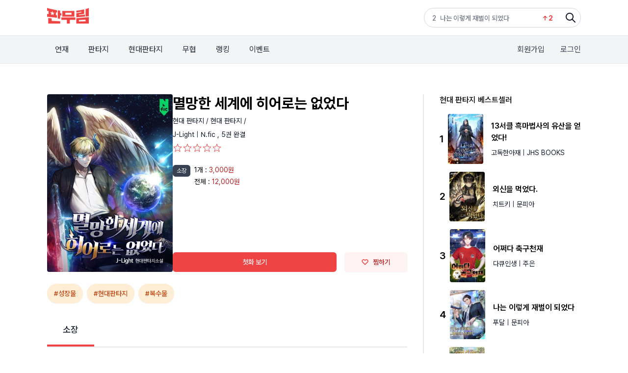

--- FILE ---
content_type: text/html;charset=UTF-8
request_url: https://www.fanmurim.com/book/2012313
body_size: 11249
content:
<!DOCTYPE html>
<html lang="ko
">
    <head>
        <title id="pageTitle">멸망한 세계에 히어로는 없었다 - 판무림</title>
        
    <meta charset="UTF-8" />
    <link rel="stylesheet" crossorigin href="https://cdn.jsdelivr.net/gh/orioncactus/pretendard@v1.3.6/dist/web/variable/pretendardvariable-dynamic-subset.css" />
    <link rel="stylesheet" href="/web/css/common/swiper.css">
    <link rel="stylesheet" href="/web/css/v2/ie-goodbye.css">
    <link rel="stylesheet" href="/s2/css/legacy.css">
    <link rel="stylesheet" href="/s2/css/globals.css">
    
            <link rel="stylesheet" type="text/css" href="/web/css/common/nouislider.css" />
            
  <link rel="canonical" href="https://www.fanmurim.com" />
  <!-- facebook-->
  <meta property="fb:app_id" content="268221537212653" />
  <meta property="og:title" content="멸망한 세계에 히어로는 없었다 - 판무림" />
  <meta property="og:image" content="https://image.fanmurim.com/cover/2012313/cover.jpg?format=webp&amp;width=480&amp;updatedAt=1655284399" />
  <meta property="og:url" content="https://www.fanmurim.com/book/2012313" />
  <meta property="og:description" content="멸망한 세계에 히어로는 없었다 - ‘다르다’라는 이유로 괴롭힘을 당하지만 버티는 ‘이수’.
사람들을 지키고 위하는 히어로인 ‘엄마’.

그랬던 엄마가 ‘사탄’에게 죽임을 당하자 멸망하기 바랐던 세상이 무너지는 것보다 자신의 세계가 먼저 무너지는 고통에 죽음을 선택한다.

하지만 쉽게 죽을 수 없었고, 우연히 천사와 계약을 맺고 사탄과 맞서는데…….

과연, 이수는 사탄과의 이 전쟁을 끝낼 수 있을까?" />
  <meta property="og:type" content="website" />
  <meta property="og:image:width" content="201" />
  <meta property="og:image:height" content="287" />
  <meta property="og:site_name" content="판무림" />
  <meta property="og:locale" content="ko_KR" />

  <!-- google-->
  <meta name="description" content="멸망한 세계에 히어로는 없었다 - ‘다르다’라는 이유로 괴롭힘을 당하지만 버티는 ‘이수’.
사람들을 지키고 위하는 히어로인 ‘엄마’.

그랬던 엄마가 ‘사탄’에게 죽임을 당하자 멸망하기 바랐던 세상이 무너지는 것보다 자신의 세계가 먼저 무너지는 고통에 죽음을 선택한다.

하지만 쉽게 죽을 수 없었고, 우연히 천사와 계약을 맺고 사탄과 맞서는데…….

과연, 이수는 사탄과의 이 전쟁을 끝낼 수 있을까?" />
  <meta name="author" content="" />
  <meta name="keywords" content="웹소설,판타지소설,무협소설,이북,무료,novel,ebook,free,현대판타지,게임판타지,대체역사,스포츠,무협,성인판타지,성인무협,19,퓨전판타지,판타지,정통판타지,대여" />
  <meta name="copyright" content="판무림" />
  <meta name="application-name" content="판무림" />
  <!-- twitter-->
  <meta name="twitter:title" content="멸망한 세계에 히어로는 없었다" />
  <meta name="twitter:image" content="https://www.fanmurim.com/web/images/common/meta-cardview.jpg" />
  <meta name="twitter:description" content="판타지, 무협 웹소설 플랫폼" />
  <meta name="twitter:card" content="summary" />

        

        
        <link rel="icon" href="/favicon.ico">
        <link rel="apple-touch-icon" href="/web/images/common/icon-180.png">
        <link rel="manifest" href="/manifest.json">
    
    
            <link rel="stylesheet" type="text/css" href="/web/css/common/nouislider.css" />
            
  <link rel="canonical" href="https://www.fanmurim.com" />
  <!-- facebook-->
  <meta property="fb:app_id" content="268221537212653" />
  <meta property="og:title" content="멸망한 세계에 히어로는 없었다 - 판무림" />
  <meta property="og:image" content="https://image.fanmurim.com/cover/2012313/cover.jpg?format=webp&amp;width=480&amp;updatedAt=1655284399" />
  <meta property="og:url" content="https://www.fanmurim.com/book/2012313" />
  <meta property="og:description" content="멸망한 세계에 히어로는 없었다 - ‘다르다’라는 이유로 괴롭힘을 당하지만 버티는 ‘이수’.
사람들을 지키고 위하는 히어로인 ‘엄마’.

그랬던 엄마가 ‘사탄’에게 죽임을 당하자 멸망하기 바랐던 세상이 무너지는 것보다 자신의 세계가 먼저 무너지는 고통에 죽음을 선택한다.

하지만 쉽게 죽을 수 없었고, 우연히 천사와 계약을 맺고 사탄과 맞서는데…….

과연, 이수는 사탄과의 이 전쟁을 끝낼 수 있을까?" />
  <meta property="og:type" content="website" />
  <meta property="og:image:width" content="201" />
  <meta property="og:image:height" content="287" />
  <meta property="og:site_name" content="판무림" />
  <meta property="og:locale" content="ko_KR" />

  <!-- google-->
  <meta name="description" content="멸망한 세계에 히어로는 없었다 - ‘다르다’라는 이유로 괴롭힘을 당하지만 버티는 ‘이수’.
사람들을 지키고 위하는 히어로인 ‘엄마’.

그랬던 엄마가 ‘사탄’에게 죽임을 당하자 멸망하기 바랐던 세상이 무너지는 것보다 자신의 세계가 먼저 무너지는 고통에 죽음을 선택한다.

하지만 쉽게 죽을 수 없었고, 우연히 천사와 계약을 맺고 사탄과 맞서는데…….

과연, 이수는 사탄과의 이 전쟁을 끝낼 수 있을까?" />
  <meta name="author" content="" />
  <meta name="keywords" content="웹소설,판타지소설,무협소설,이북,무료,novel,ebook,free,현대판타지,게임판타지,대체역사,스포츠,무협,성인판타지,성인무협,19,퓨전판타지,판타지,정통판타지,대여" />
  <meta name="copyright" content="판무림" />
  <meta name="application-name" content="판무림" />
  <!-- twitter-->
  <meta name="twitter:title" content="멸망한 세계에 히어로는 없었다" />
  <meta name="twitter:image" content="https://www.fanmurim.com/web/images/common/meta-cardview.jpg" />
  <meta name="twitter:description" content="판타지, 무협 웹소설 플랫폼" />
  <meta name="twitter:card" content="summary" />

        
    </head>
    <body>
        <div class="fm-wrap">
            <div class="header-mask"></div>
            <header class="fixed top-0 left-0 z-[200] w-full" data-event-category="공통-메뉴">
        <div class="bg-white">
            <div class="s2-container flex h-[72px] justify-between py-4">
                <a href="/" data-on="click" data-event-label="메뉴-로고"><img src="/s2/img/header_logo_fanmurim.png" alt="판무림" style="height: 32px; width: 85px" /></a>
                <div class="s2-search-rank h-10 w-80 rounded-full border border-gray-300 pl-4 pr-10 leading-10" style="background: no-repeat right 8px center / 24px url('/s2/img/search.png')">
                    <ul class="s2-search-rank-list rank-list overflow-hidden text-gray-500">
                        <li class="s2-search-rank-item"><span class="s2-search-rank-title rank-title">검색어 순위 준비중입니다</span><span class="s2-search-rank-icon ico-rank new"></span></li>
                    </ul>
                </div>
            </div>
        </div>
        <div class="s2-gnb-wrap">
            <div class="s2-container relative flex h-[56px] items-center justify-between">
                <nav class="s2-main-menu shrink-0 text-gray-800">
                    <ul class="flex space-x-2">
                        <li class="s2-main-menu-item"><a href="/ongoing" data-on="click" data-event-label="메뉴-연재">연재</a></li>
                        <li class="s2-main-menu-item"><a href="/category/list/F10102" data-on="click" data-event-label="메뉴-판타지">판타지</a></li>
                        <li class="s2-main-menu-item"><a href="/category/list/F10201" data-on="click" data-event-label="메뉴-현대판타지">현대판타지</a></li>
                        <li class="s2-main-menu-item"><a href="/category/list/F10301" data-on="click" data-event-label="메뉴-무협">무협</a></li>
                        <li class="s2-main-menu-item"><a href="/book/ranking/detail/MAIN/REALTIME" data-on="click" data-event-label="메뉴-랭킹">랭킹</a></li>
                        <li class="s2-main-menu-item"><a href="/event/list" data-on="click" data-event-label="메뉴-이벤트">이벤트</a></li>
                    </ul>
                </nav>
                <div class="utilmenu flex shrink-0 space-x-8 text-gray-700">
                    
                        <a href="/signup" class="btn-join-pop" data-on="click" data-event-label="메뉴-회원가입">회원가입</a>
                        <a href="/login" class="btn-login-pop" data-on="click" data-event-label="메뉴-로그인">로그인</a>
                    
                    
                </div>
                
                <div class="util-pop pop-search" data-event-category="공통-검색">
        <div class="search">
            <div class="search-box">
                <p class="input-wrap">
                    <input type="hidden" name="prevSearchText" value="" />
                    <input class="px-2" type="text" name="searchText" placeholder="제목, 저자, 출판사, 키워드를 입력해주세요." />
                    <button name="btnSearch" class="btn-search-input" type="button">검색</button>
                </p>
            </div>
            
            <div name="searchPreviewLayer" class="search-preview" style="display: none">
                <ul></ul>
            </div>
            <div name="_searchPreviewLayer" class="search-result" style="display: none">
                <ul class="thumb-list2"></ul>
            </div>
            <div name="commonSearchLayer" class="tab-box search-word">
                <ul class="tab-list">
                    <li><a href="#" data-on="click" data-event-label="탭-최근검색어">최근 검색어</a></li>
                    <li><a href="#" data-on="click" data-event-label="탭-인기검색어">인기 검색어</a></li>
                    <li><a href="#" data-on="click" data-event-label="탭-키워드검색">키워드 검색</a></li>
                </ul>
                
                <div class="tab-con recent" name="latelySearchLayer"></div>
                
                <div class="tab-con popular" name="searchTop10Layer">
                    <ul></ul>
                </div>
                
                <div class="tab-con keyword">
                    <h4>실시간 인기 키워드</h4>
                    <div class="words" name="hottestKeywordLayer"></div>

                </div>
            </div>
        </div>
    </div>
            </div>
        </div>
    </header>
            <div>
            <div class="s2-container mt-16 flex" data-event-category="작품-공통">
                <article class="grow border-r-2 border-gray-200 pr-8">
                    <div id="userActionInfo" class="hidden" data-is-login="false" data-is-favorite="false" data-rental-ticket-count="0"></div>
                    <!-- 작품 정보 -->
                    <section id="bookInfo" class="mb-6 flex gap-8" data-book-meta-no="2012313" data-book-title="멸망한 세계에 히어로는 없었다" data-star-point="0.0" data-book-type="SERIES" data-series-type="THICK" data-series-unit="권">
                        <!-- 썸네일 -->
                        <div class="w-64 shrink-0">
                            <div class="s2-cover-wrap">
                                <img width="256" class="s2-cover" src="https://image.fanmurim.com/cover/2012313/cover.jpg?format=webp&amp;width=480&amp;updatedAt=1655284399" alt="멸망한 세계에 히어로는 없었다" />
                            </div>
                        </div>
                        <!-- 텍스트 작품 정보 -->
                        <div class="flex grow flex-col text-sm">
                            <div class="grow">
                                <h1 class="mb-2 text-3xl font-bold">멸망한 세계에 히어로는 없었다</h1>
                                <div class="mb-2 text-sm text-gray-900">
                                    <a href="/category/F102" data-on="click" data-event-label="버튼-장르-현대 판타지">현대 판타지 / </a><a href="/category/list/F10201" data-on="click" data-event-label="버튼-장르-현대 판타지">현대 판타지 / </a>
                                </div>

                                <div class="mb-2 text-gray-900">
                                    <a href="/search/author?authorName=J-Light" data-event-label="버튼-작가명-J-Light" data-on="click" data-event-action="clickAuthor">
                                        <span>J-Light</span>
                                    </a>
                                    |
                                    <a href="/search/publisher?publisherName=N.fic" data-event-label="출판사-N.fic" data-on="click" data-event-action="clickPublisher">
                                        <span>N.fic</span>
                                    </a>
                                    <span class="mb-2"
                                        >,
                                        <span>5권</span>
                                        <span
                                        >완결</span>
                                    </span>
                                </div>
                                <div id="starPointContainer01" class="book-star-point mb-6 h-5"></div>

                                <section class="mb-4">
                                    
                                    
                                </section>
                                <!-- 대여 가격 -->
                                
                                <!-- 소장 가격-->
                                <section class="mb-6 flex items-start">
                                    <div class="mr-2 inline-block rounded-md bg-gray-700 px-2 py-1 align-top text-xs text-white">소장</div>
                                    <div class="grow">
                                        
                                        <section class="mb-1 flex items-start">
                                            <span class="mr-1">1개 : </span>
                                            <div class="grow">
                                                
                                                <span class="text-red-700">
                                                    <span >3,000원</span>
                                                    
                                                </span>
                                            </div>
                                        </section>
                                        <section class="mb-1 flex items-start">
                                            <span class="mr-1">전체 : </span>
                                            <div class="grow">
                                                
                                                <span class="text-red-700">
                                                    <span >12,000원</span>
                                                    
                                                    
                                                </span>
                                            </div>
                                        </section>
                                    </div>
                                </section>
                            </div>
                            <!-- 액션 버튼. 첫화, 찜하기  -->
                            <div class="flex space-x-4">
                                <button id="viewFirstButton" class="button-primary button-base grow" disabled data-on="click" data-event-label="버튼-첫화보기">첫화 보기</button>

                                <button id="favoriteButton" class="button-secondary button-base w-32" data-on="click" data-event-label="버튼-찜하기">
                                    <i class="icon-favorite h-3 w-4"></i>
                                    <span>찜하기</span>
                                </button>
                            </div>
                        </div>
                    </section>

                    <!-- 키워드(태그) -->
                    <ul class="mb-3 flex flex-wrap">
                        
                        <li>
                            <a class="button-secondary-rounded button-sm mb-2 mr-2" data-on="click" data-event-action="clickTagPage" href="/search/keyword?searchText=성장물" data-event-label="태그-성장물">#성장물</a>
                        </li>
                        <li>
                            <a class="button-secondary-rounded button-sm mb-2 mr-2" data-on="click" data-event-action="clickTagPage" href="/search/keyword?searchText=현대판타지" data-event-label="태그-현대판타지">#현대판타지</a>
                        </li>
                        <li>
                            <a class="button-secondary-rounded button-sm mb-2 mr-2" data-on="click" data-event-action="clickTagPage" href="/search/keyword?searchText=복수물" data-event-label="태그-복수물">#복수물</a>
                        </li>
                    </ul>
                    <!-- 이벤트 정보 -->
                    
                    <!-- 공지사항 -->
                    
                    <!-- 대여 소장 tab -->
                    <nav id="volumeTabNav" class="my-4 flex border-b-2">
                        <a id="rentTab" class="tab hidden px-8 py-4 text-lg font-semibold">대여</a>
                        <a id="ownSaleTab" class="tab hidden px-8 py-4 text-lg font-medium">소장</a>
                    </nav>

                    <!-- tab panel -->
                    <section id="volumeContainer" data-is-rent="false" data-rent-sale-price="3600" data-sale-price="12000" data-free-volume-count="1">
                        <!-- 액션 버튼 -->
                        <div class="sticky top-[128px] flex h-20 items-center justify-between border-b-2 border-gray-200 bg-gray-50 px-4 py-6">
                            <div class="flex items-center">
                                <label class="mr-4 flex items-center text-xs font-medium">
                                    <input id="selectAllButton" type="checkbox" class="checkbox mr-2" />
                                    <span>전체 선택</span>
                                </label>
                                <div id="orderActionContainer" class="flex items-center"></div>
                                <span id="orderInfoContainer" class="text-sm font-semibold text-red-600"></span>
                            </div>

                            <div class="text-xs text-gray-900">
                                <button id="oldestButton" class="sort-button" data-sort-type="oldest">회차순</button>
                                |
                                <button id="latestButton" class="sort-button text-gray-400" data-sort-type="latest">최신순</button>
                            </div>
                        </div>
                        <ol id="volumeRowsContainer">
                            <li class="my-4 flex h-20 w-full animate-pulse items-center justify-between rounded-lg bg-gray-50 p-4">
                                <div class="mr-4 h-6 w-6 rounded-md bg-gray-200"></div>
                                <div class="mr-10 h-6 w-40 grow rounded-md bg-gray-200"></div>
                                <div class="mr-4 h-6 w-20 shrink-0 rounded-md bg-gray-200"></div>
                            </li>
                            <li class="my-4 flex h-20 w-full animate-pulse items-center justify-between rounded-lg bg-gray-50 p-4">
                                <div class="mr-4 h-6 w-6 rounded-md bg-gray-200"></div>
                                <div class="mr-10 h-6 w-40 grow rounded-md bg-gray-200"></div>
                                <div class="mr-4 h-6 w-20 shrink-0 rounded-md bg-gray-200"></div>
                            </li>
                            <li class="my-4 flex h-20 w-full animate-pulse items-center justify-between rounded-lg bg-gray-50 p-4">
                                <div class="mr-4 h-6 w-6 rounded-md bg-gray-200"></div>
                                <div class="mr-10 h-6 w-40 grow rounded-md bg-gray-200"></div>
                                <div class="mr-4 h-6 w-20 shrink-0 rounded-md bg-gray-200"></div>
                            </li>
                            <li class="my-4 flex h-20 w-full animate-pulse items-center justify-between rounded-lg bg-gray-50 p-4">
                                <div class="mr-4 h-6 w-6 rounded-md bg-gray-200"></div>
                                <div class="mr-10 h-6 w-40 grow rounded-md bg-gray-200"></div>
                                <div class="mr-4 h-6 w-20 shrink-0 rounded-md bg-gray-200"></div>
                            </li>
                            <li class="my-4 flex h-20 w-full animate-pulse items-center justify-between rounded-lg bg-gray-50 p-4">
                                <div class="mr-4 h-6 w-6 rounded-md bg-gray-200"></div>
                                <div class="mr-10 h-6 w-40 grow rounded-md bg-gray-200"></div>
                                <div class="mr-4 h-6 w-20 shrink-0 rounded-md bg-gray-200"></div>
                            </li>
                        </ol>

                        <button id="expandVolumesButton" class="button-white button-xl mt-4 hidden w-full">
                            <i class="icon-chevron-down h-4 w-4 border-gray-900"></i>
                            <span>펼쳐보기</span>
                        </button>
                    </section>

                    <!-- 책소개 -->
                    <section class="mt-12">
                        <h2 class="border-b-2 border-gray-200 pb-4 text-lg font-medium">책소개</h2>
                        <p class="whitespace-pre-line pt-4 text-sm text-gray-500">‘다르다’라는 이유로 괴롭힘을 당하지만 버티는 ‘이수’.
사람들을 지키고 위하는 히어로인 ‘엄마’.

그랬던 엄마가 ‘사탄’에게 죽임을 당하자 멸망하기 바랐던 세상이 무너지는 것보다 자신의 세계가 먼저 무너지는 고통에 죽음을 선택한다.

하지만 쉽게 죽을 수 없었고, 우연히 천사와 계약을 맺고 사탄과 맞서는데…….

과연, 이수는 사탄과의 이 전쟁을 끝낼 수 있을까?</p>
                    </section>
                    <!-- 저자 소개 -->
                    <section class="mt-12">
                        <h2 class="border-b-2 border-gray-200 pb-4 text-lg font-medium">저자소개 - J-Light</h2>
                        <p class="whitespace-pre-line pt-4 text-sm text-gray-500"></p>
                    </section>
                    <!-- 리뷰 -->
                    <section class="mt-12">
                        <h2 class="border-b-2 border-gray-200 pb-4 text-lg font-medium">리뷰</h2>
                        <!-- 리뷰 해더 -->
                        <form id="reviewWriterForm">
                            <div class="mb-4 mt-4 bg-gray-50 px-6 py-4">
                                <div class="flex items-center border-b-2 border-gray-200 pb-5">
                                    <span id="starPointNumber" class="mr-2 text-lg font-medium">0.0</span>
                                    <span id="starPointContainer02" class="mr-2 flex text-red-500"></span>
                                    <span class="text-sm text-gray-500">| <span id="starPointCount">0</span>명의 평가</span>
                                </div>
                                <div class="mt-4 flex items-center">
                                    <span class="bg-red-300text-lg mr-6 font-medium text-gray-900">이 작품에 대해 별점을 남겨 주세요</span>
                                    <div class="relative">
                                        <div id="userStarPointContainer" class="flex h-9 w-40">
                                            <i class="icon-star-full h-8 w-8"></i>
                                            <i class="icon-star-full h-8 w-8"></i>
                                            <i class="icon-star-full h-8 w-8"></i>
                                            <i class="icon-star-full h-8 w-8"></i>
                                            <i class="icon-star-full h-8 w-8"></i>
                                        </div>
                                        <div id="starPointSlider" class="absolute left-0 top-0 h-9 w-40 opacity-0"></div>
                                    </div>
                                </div>
                            </div>
                            <!-- 리뷰 입력 -->
                            <div class="mt-4 rounded-t-md border-2 border-gray-200 p-4">
                                <textarea id="reviewInput" name="content" class="h-16 w-full text-sm" placeholder="감상평을 입력해주세요. 주제와 관련없는 댓글 및 악플은 삭제 될 수 있습니다. "></textarea>
                            </div>
                            <div class="mb-10 flex items-center justify-between rounded-b-md border-x-2 border-b-2 border-gray-200 px-4 py-2 text-sm">
                                <label class="text-gray-700">
                                    <input type="checkbox" name="spoilerYn" value="y" />
                                    스포일러가 있습니다.
                                </label>
                                <div class="flex items-center">
                                    <p class="mr-4 text-gray-300"><span id="reviewInputCounter" class="text-gray-800">0</span> / (10 ~ 500자)</p>
                                    <button type="button" id="submitReviewButton" class="button-primary button-base">등록</button>
                                </div>
                            </div>
                        </form>
                        <!-- 리뷰 목록 -->
                        <aside id="reviewsContainer">
                            <button id="expandReviewsButton" class="button-white button-xl mt-4 w-full">
                                <i class="icon-chevron-down h-4 w-4 border-gray-900"></i>
                                <span>더 보기</span>
                            </button>
                        </aside>
                    </section>
                </article>
                <aside class="w-80 shrink-0 pl-8" data-event-category="작품-사이드바">
                    <!-- 장르 베스트셀러 -->
                    <section class="mb-12" data-event-category="작품-베스트셀러">
                        <h2 class="text-base font-medium">현대 판타지 베스트셀러</h2>
                        <a class="mt-4 flex items-center" href="/book/2878613" data-on="click" data-event-action="clickBook" data-event-label="작품-13서클 흑마법사의 유산을 얻었다!">
                            <span class="mr-2 shrink-0 text-xl font-semibold">1</span>
                            <div class="s2-cover-wrap mr-4 max-w-[72px] shrink-0">
                                <img class="s2-cover mr-4" src="https://image.fanmurim.com/cover/2878613/cover.jpg?format=webp&amp;width=360&amp;updatedAt=1769655240" alt="13서클 흑마법사의 유산을 얻었다!" width="72" />
                            </div>
                            <div class="grow">
                                <div class="mb-2 text-base font-semibold">13서클 흑마법사의 유산을 얻었다!</div>
                                <div class="text-sm text-gray-900">
                                    <span>고독한아재</span>
                                    <span>| JHS BOOKS</span>
                                </div>
                            </div>
                        </a><a class="mt-4 flex items-center" href="/book/2865851" data-on="click" data-event-action="clickBook" data-event-label="작품-외신을 먹었다.">
                            <span class="mr-2 shrink-0 text-xl font-semibold">2</span>
                            <div class="s2-cover-wrap mr-4 max-w-[72px] shrink-0">
                                <img class="s2-cover mr-4" src="https://image.fanmurim.com/cover/2865851/cover.jpg?format=webp&amp;width=360&amp;updatedAt=1769421043" alt="외신을 먹었다." width="72" />
                            </div>
                            <div class="grow">
                                <div class="mb-2 text-base font-semibold">외신을 먹었다.</div>
                                <div class="text-sm text-gray-900">
                                    <span>치트키</span>
                                    <span>| 문피아</span>
                                </div>
                            </div>
                        </a><a class="mt-4 flex items-center" href="/book/2084494" data-on="click" data-event-action="clickBook" data-event-label="작품-어쩌다 축구천재">
                            <span class="mr-2 shrink-0 text-xl font-semibold">3</span>
                            <div class="s2-cover-wrap mr-4 max-w-[72px] shrink-0">
                                <img class="s2-cover mr-4" src="https://image.fanmurim.com/cover/2084494/cover.jpg?format=webp&amp;width=360&amp;updatedAt=1769872891" alt="어쩌다 축구천재" width="72" />
                            </div>
                            <div class="grow">
                                <div class="mb-2 text-base font-semibold">어쩌다 축구천재</div>
                                <div class="text-sm text-gray-900">
                                    <span>다큐인생</span>
                                    <span>| 주은</span>
                                </div>
                            </div>
                        </a><a class="mt-4 flex items-center" href="/book/2324536" data-on="click" data-event-action="clickBook" data-event-label="작품-나는 이렇게 재벌이 되었다">
                            <span class="mr-2 shrink-0 text-xl font-semibold">4</span>
                            <div class="s2-cover-wrap mr-4 max-w-[72px] shrink-0">
                                <img class="s2-cover mr-4" src="https://image.fanmurim.com/cover/2324536/cover.jpg?format=webp&amp;width=360&amp;updatedAt=1769561867" alt="나는 이렇게 재벌이 되었다" width="72" />
                            </div>
                            <div class="grow">
                                <div class="mb-2 text-base font-semibold">나는 이렇게 재벌이 되었다</div>
                                <div class="text-sm text-gray-900">
                                    <span>푸달</span>
                                    <span>| 문피아</span>
                                </div>
                            </div>
                        </a><a class="mt-4 flex items-center" href="/book/2896067" data-on="click" data-event-action="clickBook" data-event-label="작품-후회 안 하는 회장님">
                            <span class="mr-2 shrink-0 text-xl font-semibold">5</span>
                            <div class="s2-cover-wrap mr-4 max-w-[72px] shrink-0">
                                <img class="s2-cover mr-4" src="https://image.fanmurim.com/cover/2896067/cover.jpg?format=webp&amp;width=360&amp;updatedAt=1769871601" alt="후회 안 하는 회장님" width="72" />
                            </div>
                            <div class="grow">
                                <div class="mb-2 text-base font-semibold">후회 안 하는 회장님</div>
                                <div class="text-sm text-gray-900">
                                    <span>전장범</span>
                                    <span>| 아르데오</span>
                                </div>
                            </div>
                        </a>
                        <a class="button-white button-sm mt-4" href="/book/ranking/detail/F102/REALTIME" data-on="click" data-event-label="버튼-더보기">
                            <span>더 보기</span>
                        </a>
                    </section>
                    <!-- 작가의 다른 작품  -->
                    
                    <!-- 출판사의 다른 작품  -->
                    <section class="mb-12" data-event-category="작품-출판사다른작품">
                        <h2 class="text-base font-medium">N.fic 출판사의 다른 작품</h2>
                        <a class="mt-4 flex items-center" href="/book/2870167" data-on="click" data-event-action="clickBook" data-event-label="작품-[연재] 좀비 아포칼립스에서 던전으로 꿀 빠는 방법!">
                            <span class="mr-2 shrink-0 text-xl font-semibold">1</span>
                            <div class="s2-cover-wrap mr-4 max-w-[72px] shrink-0">
                                <img class="s2-cover mr-4" src="https://image.fanmurim.com/cover/2870167/cover.jpg?format=webp&amp;width=360&amp;updatedAt=1769421101" alt="[연재] 좀비 아포칼립스에서 던전으로 꿀 빠는 방법!" />
                            </div>
                            <div class="grow">
                                <div class="mb-2 text-base font-semibold">[연재] 좀비 아포칼립스에서 던전으로 꿀 빠는 방법!</div>
                                <div class="text-sm text-gray-900">
                                    <span>세컷네컷</span>
                                    <span>| N.fic</span>
                                </div>
                            </div>
                        </a><a class="mt-4 flex items-center" href="/book/838781" data-on="click" data-event-action="clickBook" data-event-label="작품-귀환천마(歸還天魔)">
                            <span class="mr-2 shrink-0 text-xl font-semibold">2</span>
                            <div class="s2-cover-wrap mr-4 max-w-[72px] shrink-0">
                                <img class="s2-cover mr-4" src="https://image.fanmurim.com/cover/838781/cover.jpg?format=webp&amp;width=360&amp;updatedAt=1613952348" alt="귀환천마(歸還天魔)" />
                            </div>
                            <div class="grow">
                                <div class="mb-2 text-base font-semibold">귀환천마(歸還天魔)</div>
                                <div class="text-sm text-gray-900">
                                    <span>벗우</span>
                                    <span>| N.fic</span>
                                </div>
                            </div>
                        </a><a class="mt-4 flex items-center" href="/book/2084709" data-on="click" data-event-action="clickBook" data-event-label="작품-도깨비가, 간다: 비취령전">
                            <span class="mr-2 shrink-0 text-xl font-semibold">3</span>
                            <div class="s2-cover-wrap mr-4 max-w-[72px] shrink-0">
                                <img class="s2-cover mr-4" src="https://image.fanmurim.com/cover/2084709/cover.jpg?format=webp&amp;width=360&amp;updatedAt=1727708340" alt="도깨비가, 간다: 비취령전" />
                            </div>
                            <div class="grow">
                                <div class="mb-2 text-base font-semibold">도깨비가, 간다: 비취령전</div>
                                <div class="text-sm text-gray-900">
                                    <span>Venit</span>
                                    <span>| N.fic</span>
                                </div>
                            </div>
                        </a><a class="mt-4 flex items-center" href="/book/2018918" data-on="click" data-event-action="clickBook" data-event-label="작품-태양의 남자, 진왕 ">
                            <span class="mr-2 shrink-0 text-xl font-semibold">4</span>
                            <div class="s2-cover-wrap mr-4 max-w-[72px] shrink-0">
                                <img class="s2-cover mr-4" src="https://image.fanmurim.com/cover/2018918/cover.jpg?format=webp&amp;width=360&amp;updatedAt=1687756369" alt="태양의 남자, 진왕 " />
                            </div>
                            <div class="grow">
                                <div class="mb-2 text-base font-semibold">태양의 남자, 진왕 </div>
                                <div class="text-sm text-gray-900">
                                    <span>설백사</span>
                                    <span>| N.fic</span>
                                </div>
                            </div>
                        </a><a class="mt-4 flex items-center" href="/book/2871457" data-on="click" data-event-action="clickBook" data-event-label="작품-[연재] 황금의 마녀">
                            <span class="mr-2 shrink-0 text-xl font-semibold">5</span>
                            <div class="s2-cover-wrap mr-4 max-w-[72px] shrink-0">
                                <img class="s2-cover mr-4" src="https://image.fanmurim.com/cover/2871457/cover.jpg?format=webp&amp;width=360&amp;updatedAt=1769094001" alt="[연재] 황금의 마녀" />
                            </div>
                            <div class="grow">
                                <div class="mb-2 text-base font-semibold">[연재] 황금의 마녀</div>
                                <div class="text-sm text-gray-900">
                                    <span>아랫뉘</span>
                                    <span>| N.fic</span>
                                </div>
                            </div>
                        </a>
                        <a class="button-white button-sm mt-4" href="/search/publisher?publisherName=N.fic" data-event-label="출판사-N.fic" data-on="click" data-event-action="clickPublisher">
                            <span>더 보기</span>
                        </a>
                    </section>
                </aside>
            </div>

            <!-- legacy design modal -->
            <div id="myModal4" class="modal pop-page">
                <div class="modal-cont wrap-pop">
                    <p class="head-pop">결제 하기</p>
                    <p class="alert-msg">캐시 충전 후 결제 하실 수 있습니다.</p>
                    <p class="alert-msg-1">
                        캐시를 충전하시면 자동으로 결제됩니다.<br />
                        캐시 충전 시 추가 적립 혜택도 놓치지 마세요!
                    </p>
                    <p class="btnset">
                        <a class="btn red" href="/charge/general" style="min-height: 0px">충전하고 결제하기</a>
                    </p>
                    <button class="btn-pop-close modal-close" name="btnOk">창 닫기</button>
                </div>
            </div>
            <script id="volumeTmpl" type="text/template">
                <li class="volume-row flex h-20 border-b-2 border-gray-200 px-4 hover:cursor-pointer hover:bg-gray-50">
                    <label class="mr-4 flex items-center w-5">
                        <input name="volumeNo" type="checkbox" class="checkbox" value="{{volumeNo}}"
                        data-index="{{index}}"
                        data-volume-price="{{volumePrice}}"
                        {{disabledSelect}} />
                    </label>
                    <div class="flex grow flex-col justify-center">
                        <span class="mb-1 text-base font-medium">{{volumeTitle}}</span>
                        <div>
                            <span class="text-sm font-normal text-gray-500"> {{epubInfo}} </span>
                            <span class="text-sm font-normal text-red-500"> {{leftTimeInfo}} </span>
                        </div>
                    </div>
                    <div class="w-28 shrink-0 text-sm text-red-600 flex justify-center items-center">
                        <div class="volume-button {{disclosureViewButton}}">
                            <a href="{{volumeUrl}}"
                                data-on="click"
                                data-event-action="clickVolume"
                                data-event-label="작품-{{bookTitle}}"
                                >{{viewButtonLabel}}</a>
                        </div>
                        <div class="{{disclosureVolumePrice}}"> {{formattedVolumePrice}}</div>
                    </div>
                </li>
            </script>

            <script id="rentActionBarTmpl" type="text/template">
                <button id="someOrderButton"
                    class="button-primary button-base mr-3" {{disabled}}>선택대여</button>
                <button id="allOrderButton"
                    class="button-primary button-base mr-3">전체대여</button>
            </script>

            <script id="ownSaleActionBarTmpl" type="text/template">
                <button id="someOrderButton"
                    class="button-primary button-base mr-3" {{disabled}}>선택소장</button>
                <button id="allOrderButton"
                    class="button-primary button-base mr-3">전체소장</button>
            </script>

            <script id="reviewTmpl" type="text/template">
                <div id="review-{{reviewNo}}" class="py-6 border-b-2 border-gray-200 review-row" data-review-no="{{reviewNo}}">
                    <div class="flex justify-between">
                        <div class="flex grow items-center mb-2">
                            <span class="text-sm font-medium  mr-1">{{markedUserId}}</span>
                            <span class="text-red-500">
                                {{stars}}
                            </span>
                            <span class="ml-1 text-xs text-gray-500"> {{registerDate}} </span>
                        </div>
                        <button class="review-report-button text-xs text-gray-500">신고하기</button>
                    </div>
                    <div class="text-sm mb-4 bg-gray-100 h-36 flex justify-center items-center review-blinder {{blindedBySpoiler}}">
                        <div>
                            <strong>스포일러</strong>가 있는 리뷰입니다. <br/>
                            <button class="show-content-button button-white button-xs">리뷰보기</button>
                        </div>
                    </div>
                    <div class="text-sm mb-4 whitespace-pre-line review-content {{disclosureBySpoiler}}">{{content}}</div>
                    <div class="flex justify-between text-xs">
                        <span>{{title}}</span>
                        <span class="">
                            <span class="review-like-button hover:cursor-pointer"
                                data-review-no="{{reviewNo}}"
                                data-on="click"
                                data-event-label="버튼-리뷰좋아요">
                                <i class="icon icon-heart w-5 h-5 {{likedClass}}"></i>
                                <span class="counter">{{likeCount}}</span>
                            </span>
                            <span class="hidden">
                                <i class="icon-chat-alt-2 w-5 h-5"></i>
                                <span>{{commentCount}}</span>
                            </span>
                        </span>
                    </div>
                </div>
            </script>
        </div>
            <div class="s2-home-section mt-8" data-event-category="공통-앱배너">
        <div class="flex content-center items-center justify-between space-x-6 rounded-3xl bg-gray-50 p-6">
            <img class="w-16" src="/s2/img/app-logo-fanmurim.png" alt="판무림" />
            <div class="grow text-gray-700">
                <h4 class="bold text-xl">언제 어디서나 판무림</h4>
                <p>이동하실 땐 편하게 모바일로 이용하세요.</p>
            </div>
            <a href="https://play.google.com/store/apps/details?id=com.kidaristudio.fanmurim" class="google" data-on="click" data-event-label="버튼-플레이스토어"><img class="w-[175px]" src="/s2/img/appstore-google.png" alt="GooglePlay" target="_blank" /></a>
            <a href="https://apps.apple.com/kr/app/id1486282563" class="App Store에서 다운로드 하기" data-on="click" data-event-label="버튼-앱스토어"><img class="w-[175px]" src="/s2/img/appstore-apple.png" alt="App Store" target="_blank" /></a>
        </div>
    </div>
            <footer class="s2-home-section s2-footer" data-event-category="공통-푸터">
        <ul class="mb-16 flex space-x-8">
            <li>
                <a class="hover:underline" href="/policy/terms" data-on="click" data-event-label="버튼-서비스약관">서비스약관</a>
            </li>
            <li>
                <a class="hover:underline" href="/policy/privacy" data-on="click" data-event-label="버튼-개인정보처리방침">개인정보처리방침</a>
            </li>
            <li>
                <a class="hover:underline" href="/policy/youth" data-on="click" data-event-label="버튼-청소년보호정책">청소년 보호 정책</a>
            </li>
            <li>
                <a class="hover:underline" href="/mypage/cs/notice" data-on="click" data-event-label="버튼-공지사항">공지사항</a>
            </li>
            <li>
                <a class="hover:underline" href="/mypage/cs" data-on="click" data-event-label="버튼-고객센터">고객센터</a>
            </li>
        </ul>
        <p class="mb-4 flex h-8 justify-between">
            <img src="/s2/img/footer-logo-fanmurim.png" alt="판무림" />
            <a href="https://www.kcopa.or.kr/" rel="noopener noreferrer" target="_blank">
                <img class="h-full" src="/s2/img/footer-logo-kcopa.png" alt="한국저작권보호원" />
            </a>
        </p>
        <div class="space-y-4 text-xs">
            <p>판무림 웹사이트에 게시된 모든 콘텐츠들은 저작권법에 의거 보호받고 있습니다.<br />저작권자 또는 (주)디엘피스튜디오의 승인 없이 콘텐츠의 일부 또는 전부를 복제, 전송, 배포 및 기타의 방법으로 저작물을 이용할 경우에는 저작권법에 의해 법적 조치에 처해질 수 있으므로 주의하시길 바랍니다.</p>
            <p>
                (주)디엘피스튜디오<br />
                사업자 등록번호 : 587-87-02092<br />
                통신판매업 신고번호 : 제2021-서울서초-3752호<br />
                대표이사 : 서현철<br />
                개인정보 보호책임자 : 서현철<br />
                대표번호 : 1666-8792<br />
                고객문의 :
                <a href="mailto:help@fanmurim.com" data-on="click" data-event-label="버튼-이메일고객문의">help@fanmurim.com</a><br />
                서울특별시 강남구 논현로132번길 13, 4382호
            </p>
            <p>Copyright © dlp Studio Inc. All rights reserved.</p>
        </div>
    </footer>
        </div>

        
    <div id="registerComplete" class="modal pop-alert">
        
        
    </div>

        
    <div id="ieGoodbye" class="modal ie-goodbye pop-notice">
        <div class="modal-mask"></div>
        <div class="modal-cont wrap-pop">
            <div class="ie-container">
                <strong class="title">인터넷 익스플로러 지원 종료 안내.</strong>
                <div class="warning">판무림은 이 브라우저에서 동작하지 않습니다. </div>
                <div class="desc">
                    <p>지금 회원님이 사용하는 인터넷 익스플로러 프로그램은 마이크로소프트의 중단 정책으로 더이상 지원되지 않습니다.</p>
                    <p>판무림도 이에 맞춰 더 빠르고 안전한 프로그램을 통해 이용해주시기 바랍니다.</p>
                </div>

                <div class="buttons">
                    <a href="https://www.microsoft.com/ko-kr/edge" rel="noopener noreferrer" target="_blank" class="big-button edge">마이크로소프트 엣지 다운로드</a>
                    <a href="https://www.google.co.kr/intl/ko/chrome" rel="noopener noreferrer" target="_blank" class="big-button chrome">구글 크롬 다운로드</a>
                </div>
                <div class="desc">
                    <p>위에 링크한 프로그램을 설치하여 이용하시면 작품 감상과 충전 등 판무림을 더 빠르고 안전하게 이용하실 수 있습니다.</p>
                    <p>항상 판무림을 이용해주셔서 큰 감사드립니다.</p>
                </div>
                <a class="addon-link" rel="noopener noreferrer" target="_blank" href="https://www.google.com/search?q=%EC%9C%88%EB%8F%84%EC%9A%B0+%EA%B8%B0%EB%B3%B8+%EB%B8%8C%EB%9D%BC%EC%9A%B0%EC%A0%80+%EC%84%A4%EC%A0%95&rlz=1C5CHFA_enKR944KR948&oq=%EC%9C%88%EB%8F%84%EC%9A%B0+%EA%B8%B0%EB%B3%B8+%EB%B8%8C%EB%9D%BC%EC%9A%B0%EC%A0%80+%EC%84%A4%EC%A0%95&aqs=chrome.0.0i512j0i8i30l7.5272j0j7&sourceid=chrome&ie=UTF-8">기본 브라우저 변경 방법. Click!</a>
            </div>
        </div>
    </div>


        
    
        
            <script src="https://browser.sentry-cdn.com/6.12.0/bundle.min.js" integrity="sha384-S3qfdh3AsT1UN84WIYNuOX9vVOoFg3nB17Jp5/pTFGDBGBt+dtz7MGAV845efkZr" crossorigin="anonymous"></script>
            <script>
                /*<![CDATA[*/
                Sentry.init({
                    dsn: 'https://1ed85fbb268742abaf230e1c10faa2e7@o926846.ingest.sentry.io/5876450',
                    ignoreErrors: ['TypeError: Failed to fetch', 'TypeError: NetworkError when attempting to fetch resource.', 'TypeError: Cancelled'],
                })
                /*]]>*/
            </script>
        
    
    <script src="https://polyfill.io/v3/polyfill.min.js?features=fetch%2CElement.prototype.append%2CElement.prototype.before"></script>
    <script src="/js/dist/runtime-37d2568ade3bdac239ba.js"></script>
    <script src="/js/dist/vendors-77f5fcf997443bad3751.js"></script>
    <script src="/js/dist/web_common-5111cab7328fd5141297.js"></script>
    <script src="/js/dist/web_ui-6ec6a784992d8d70d3f7.js"></script>

        
    <script src="/js/dist/web_search_main-cf98b5e55330ce69f9ec.js"></script>
    
    
            <script src="/js/dist/web_book_detail_v2-2143ce15f8e8752ab65d.js"></script>
        


        
    
    <script>
        /*<![CDATA[*/
        var __analyticsNode;
        var __autotrackNode;
        var __isGaDebug;
        try {
            __isGaDebug = window.localStorage && window.localStorage['gadebug'] === 'yes';
        } catch(e) {
            // for unknown exception
        }

        var __isGaProd = /^(?:www\.)?fanmurim.com/.test(location.host);

        if (__isGaDebug || __isGaProd) {
            __analyticsNode = document.createElement('script');
            __autotrackNode = document.createElement('script');

            __autotrackNode.src = '/web/js/autotrack.custom.js';
            __autotrackNode.async = true;
            __analyticsNode.async = true;
        }

        if (__isGaDebug) {
            __analyticsNode.src = 'https://www.google-analytics.com/analytics_debug.js'
            document.body.appendChild(__analyticsNode);
            document.body.appendChild(__autotrackNode);
        } else if (__isGaProd) {
            __analyticsNode.src = 'https://www.google-analytics.com/analytics.js'
            document.body.appendChild(__analyticsNode);
            document.body.appendChild(__autotrackNode);
        }
        window.ga=window.ga||function(){(ga.q=ga.q||[]).push(arguments)};ga.l=+new Date;

        var analytics = {
            sendEvent: function (category, action, label) {
                if (!window.ga) {
                    return;
                }

                ga('send', 'event', category, action, label);
            },
            getUserNo: function() {
                return null;
            },
            getUserAge: function() {
                var birth = null;

                if (birth === null) {
                    return;
                }

                return (new Date()).getFullYear() - (new Date(birth)).getFullYear();
            },
            getUserAgeGroup: function() {
                var age = analytics.getUserAge();

                if (!age) {
                    return;
                }

                var ageGroup = Math.floor(age/10) * 10;

                return ageGroup + '-' + (ageGroup + 10);
            },
            // https://developers.google.com/analytics/devguides/collection/analyticsjs/sending-hits#handling_timeouts
            createFunctionWithTimeout: function(callback, opt_timeout) {
                var called = false;
                function fn() {
                    if (!called) {
                        called = true;
                        callback();
                    }
                }
                setTimeout(fn, opt_timeout || 1000);

                return fn;
            },
            setCustomDimension: function(index, value) {
                window.ga('set', 'dimension' + index, value);
            }
        }

        var initGa = function() {
            if (!window.ga) {
                return;
            }

            window.ga('create', 'UA-136500585-1', 'auto');
            window.ga('set', 'anonymizeIp', true);
            window.ga('require', 'ec');
            window.ga('set', 'dimension1', "WEB");

            if (analytics.getUserNo()) {
                window.ga('set', 'userId', analytics.getUserNo());
            }

            if (analytics.getUserAge()) {
                window.ga('set', 'dimension6', analytics.getUserAge());
                window.ga('set', 'dimension7', analytics.getUserAgeGroup());
            }

            window.ga('require', 'eventTracker', {
                attributePrefix: 'data-',
                events: ['click', 'auxclick', 'contextmenu'],
                hitFilter: function (model, element, event) {
                    var category = element.closest('[data-event-category]').getAttribute('data-event-category')
                    var action = element.getAttribute('data-event-action') || event.type
                    var label = element.getAttribute('data-event-label') || '링크-' + element.getAttribute('href')

                    if (category) {
                        model.set('eventCategory', category, true)
                        model.set('eventAction', action, true)
                        model.set('eventLabel', label, true)
                    }
                }
            });

            window.ga('require', 'cleanUrlTracker', {
                stripQuery: true,
                queryDimensionIndex: 2,
                queryParamsWhitelist: ['searchText'],
                trailingSlash: 'remove'
            });

            window.ga('require', 'mediaQueryTracker', {
                definitions: [
                    {
                        name: 'Breakpoint',
                        dimensionIndex: 3,
                        items: [
                            {name: 'phone-small', media: '(max-width: 320px)'},
                            {name: 'phone-large', media: '(min-width: 321px) and (max-width:639px)'},
                            {name: 'tablet', media: '(min-width: 640px) and (max-width:960px)'},
                            {name: 'desktop-small', media: '(min-width: 961px) and (max-width:1280px)'},
                            {name: 'desktop-large', media: '(min-width: 1281px)'}
                        ]
                    },
                    {
                        name: 'Pixel Density',
                        dimensionIndex: 4,
                        items: [
                            {name: '1x',   media: 'all'},
                            {name: '1.5x', media: '(min-resolution: 144dpi)'},
                            {name: '2x',   media: '(min-resolution: 192dpi)'},
                            {name: '2.5x',   media: '(min-resolution: 240dpi)'},
                            {name: '3x',   media: '(min-resolution: 288dpi)'},
                            {name: '3.5x',   media: '(min-resolution: 336dpi)'},
                            {name: '4x',   media: '(min-resolution: 384dpi)'},
                            {name: '4.5x',   media: '(min-resolution: 432dpi)'},
                            {name: '5x',   media: '(min-resolution: 480dpi)'},
                            {name: '5.5x',   media: '(min-resolution: 528dpi)'},
                            {name: '6x',   media: '(min-resolution: 576dpi)'},
                            {name: '6.5x',   media: '(min-resolution: 624dpi)'},
                            {name: '7x',   media: '(min-resolution: 672dpi)'}
                        ]
                    },
                    {
                        name: 'Orientation',
                        dimensionIndex: 5,
                        items: [
                            {name: 'landscape', media: '(orientation: landscape)'},
                            {name: 'portrait',  media: '(orientation: portrait)'}
                        ]
                    }
                ],
                changeTemplate: function(newValue, oldValue) {
                    return oldValue + ' -> ' + newValue;
                }
            });
        }

        initGa();
        /*]]>*/
    </script>
    
    <script>
        window.ga && window.ga('send', 'pageview', {
            hitCallback: function() {
                window.pvHitCallback && analytics.createFunctionWithTimeout(pvHitCallback)
            }
        });
    </script>


    <!-- Google tag (gtag.js) for GA4-->
    <script async src="https://www.googletagmanager.com/gtag/js?id=G-6HWXXJXT9F"></script>
    <script>
      window.dataLayer = window.dataLayer || [];
      function gtag(){dataLayer.push(arguments);}
      gtag('js', new Date());
    </script>
    <script src="/js/dist/tracker-9ef2e58042e76f40ea2e.js"></script>


    </body>
</html>
